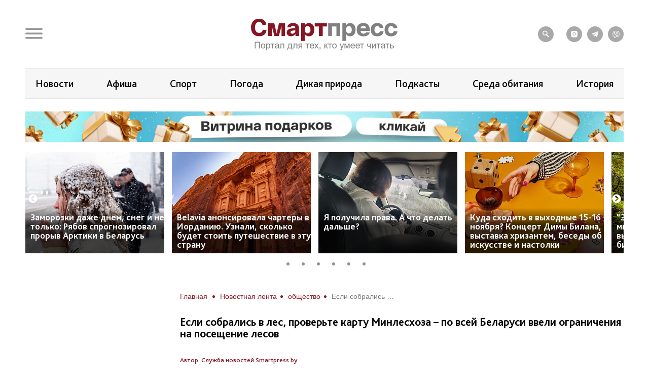

--- FILE ---
content_type: text/css
request_url: https://smartpress.by/bitrix/js/slam.cookie/style.css?17187233397996
body_size: 2300
content:
.cookie-notification-wrapper {
	--base-color: #0d2dff; }

.cookie-notification-wrapper {
	position: fixed;
	bottom: 0;
	right: 0;
	left: 0;
	z-index: 160;	 
	opacity: 0;
	visibility: hidden;
    font-family: "Arial", BlissPro, sans-serif;
  }

.cookie-notification-wrapper.blocked{
  top: 0;
  background-color: rgba(0, 0, 0, 0.75);
}

.cookie-notification-wrapper.blocked .cookie-notification{
  position: absolute;
  bottom: 0;
}

.cookie-notification-wrapper.visible {
	opacity: 1;
	visibility: visible; }

.cookie-notification-transition {
	transition: all 0.3s ease; }

.cookie-notification-transition-start {
	transform: scale(0.8); }

.cookie-notification {
	padding: 30px;
	background-color: white;
	box-shadow: 5px 0px 15px 0px rgba(0, 0, 0, 0.25);
	left: 0;
	right: 0;
  }

.cookie-notification__form-control {
	padding: 16px 0;
	display: flex;
	flex-direction: column;
	gap: 12px; }

.cookie-notification__checkbox {
	display: flex; }

.cookie-notification__checkbox-label {
	display: flex;
	gap: 8px;
	align-items: center;
	cursor: pointer;
	transition: color 0.3s;
	position: relative;
	border-radius: 1px;
    font-weight: 600;
	background-color: #fff; }

.cookie-notification__checkbox-label:before {
	position: relative;
	left: 0;
	top: 0;
	display: block;
	box-sizing: border-box;
	width: 20px;
	height: 20px;
	content: "";
	user-select: none;
	transition: box-shadow 0.2s, border 0.2s;
	border: 1px solid #e4e4e4;
	border-radius: 1px;
	background-color: #fbfbfb;
	background-repeat: no-repeat;
	background-position: 50% 100%;
	background-size: contain;
	background-color: #fff;
	flex: 0 0 auto; }

.cookie-notification__checkbox input:checked + .cookie-notification__checkbox-label:before {
	background-color: var(--base-color);
	background-image: url("data:image/svg+xml,%3Csvg width='11' height='9' viewBox='0 0 11 9' fill='none' xmlns='http://www.w3.org/2000/svg'%3E%3Cpath d='M2.08205 3.3203C1.7757 2.86077 1.15483 2.7366 0.6953 3.04295C0.235771 3.3493 0.111597 3.97017 0.41795 4.4297L2.08205 3.3203ZM10.2894 2.23894C10.6284 1.80299 10.5499 1.17472 10.1139 0.835648C9.67799 0.496578 9.04972 0.575112 8.71065 1.01106L10.2894 2.23894ZM5.1018 7.27983L4.31244 6.66589L5.1018 7.27983ZM0.41795 4.4297L2.64834 7.77529L4.31244 6.66589L2.08205 3.3203L0.41795 4.4297ZM5.89115 7.89377L10.2894 2.23894L8.71065 1.01106L4.31244 6.66589L5.89115 7.89377ZM2.64834 7.77529C3.40557 8.91114 5.05305 8.97133 5.89115 7.89377L4.31244 6.66589L4.31244 6.66589L2.64834 7.77529Z' fill='%23FAFAFB'/%3E%3C/svg%3E%0A");
	background-size: auto;
	background-position: center;
	border-color: var(--base-color); }

.cookie-notification__checkbox input:checked:disabled + .cookie-notification__checkbox-label:before {
	background-color: rgba(224, 224, 224, 0.7);
	background-size: auto;
	background-position: center;
	border-color: rgba(224, 224, 224, 0.7); }

.cookie-notification__title {
	font-size: 22px;
	font-weight: 600; }

.cookie-notification__checkbox input {
	position: absolute;
	top: 0;
	left: 0;
	visibility: hidden;
	opacity: 0;
	width: 2px;
	height: 2px; }

.cookie-notification__settings {
    border-radius: 30px;
	margin-left: auto;
    padding: 8px 20px;
    color: var(--base-color);
    border: 1px solid var(--base-color); }

.cookie-notification__settings.hidden {
	display: none; }

.cookie-notification__inner {
	display: flex;
    padding: 0 160px;
    align-items: center;
    justify-content: space-between;
	gap: 20px; }

.cookie-notification__footer {
	display: flex;
	gap: 18px;
    font-weight: 600;
	align-items: center; }

.cookie-notification__footer .btn--wide {
	width: auto; }

.cookie-notification__left {
	margin-left: auto; }

.cookie-notification__flex {
	display: flex;
	flex-direction: column;
	gap: 27px;
    position: relative;
    max-height: 85vh;
    overflow: auto;
    max-width: 1700px;
    background-color: #FFFFFF;
    padding: 40px;}

.cookie-notification__control {
	padding: 8px 20px;
	color: #fff;
	border: 1px solid transparent;
	transition: all 0.3s ease; }

.cookie-notification__control--approve {
	border-radius: 30px;
    background-color: var(--base-color);
	color: #fff; }

.cookie-notification__control--cancel {
	border-color: var(--base-color);
    border-radius: 30px;
	color: var(--base-color); }

.cookie-notification__mini {
	color: #969696; }

.cookie-notification__header.hidden {
	display: none; }

.cookie-notification__body {
	display: none;
	overflow: auto;
}

.cookie-notification__body.visible {
    position: fixed;
    inset: 0;
    display: flex;
    flex-direction: column;
    align-items: center;
    justify-content: center;
    background-color: rgba(43, 42, 41, 0.35);
    gap: 16px;
}

@media print {
	.cookie-notification {
		 display: none; } }

@media (max-width: 1099px) {
	.cookie-notification {
		 padding: 20px 18px; }
	.cookie-notification__checkbox {
		 padding: 14px; } }

@media (max-width: 575px) {
	.cookie-notification__flex {
		 gap: 10px;
		 margin-top: 16px; }
	.cookie-notification__inner {
		 gap: 14px; }
	.cookie-notification__footer {
		 gap: 15px; }
	.cookie-notification .btn {
		 font-size: 12px; }
	.cookie-notification .btn:not(.btn--border) {
		 padding-left: 16px;
		 padding-right: 16px; }
	.cookie-notification__checkboxinput:checked ~ label:before {
		 background-image: url("data:image/svg+xml,%3Csvg width='9' height='7' viewBox='0 0 9 7' fill='none' xmlns='http://www.w3.org/2000/svg'%3E%3Cpath d='M1.08325 3.125L2.64698 5.47059C3.02559 6.03851 3.84933 6.06861 4.26838 5.52983L7.49992 1.375' stroke='%23FAFAFB' stroke-width='2' stroke-linecap='round'/%3E%3C/svg%3E%0A"); } }

@media (hover: hover) {
	.cookie-notification__control:hover {
		 cursor: pointer;
		 opacity: 0.7; }
    .cookie-notification__settings:hover {
        opacity: 0.7;
        cursor: pointer; }
}

.detail__title {
    margin-bottom: 24px;
}
.detail__approve {
    display: flex;
    align-items: center;
    justify-content: center;
    width: 260px;
}
.close_btn {
    position: absolute;
    top: 10px;
    right: 10px;
    width: 30px;
    height: 30px;
    z-index: 10;
    transition: all 0.3s ease;
}
.close_btn:before {
    content: '';
    position: absolute;
    width: 80%;
    height: 1px;
    background-color: #000000;
    top: 50%;
    left: 50%;
    transform: translate(-50%, -50%) rotate(45deg);

}
.close_btn:after {
    content: '';
    position: absolute;
    width: 80%;
    height: 1px;
    background-color: #000000;
    top: 50%;
    left: 50%;
    transform: translate(-50%, -50%) rotate(-45deg);
}
.close_btn:hover {
    cursor: pointer;
    transform: rotate(180deg);
}
.cookie-notification__flex p {
    margin: 0 0 15px;
}
.cookie-notification__flex a {
   text-decoration: underline;
}

body.overflow {
    padding-right: 17px;
    overflow: hidden;
}
@media (max-width: 1280px) {
    .cookie-notification__inner {
        flex-direction: column;
        padding: 0 20px;
    }
}



@media (max-width: 576px) {
    .cookie-notification__inner {
        padding: 0 48px 0 13px;
    }

    .cookie-notification__footer {
        font-size: 10px;
    }
    .detail__title {
        font-size: 16px;
    }
    .cookie-notification__flex p {
        margin: 0 0 10px;
        font-size: 12px;
    }
    .cookie-notification__flex {
        padding: 20px 12px;
        max-height: none;
        margin-top: 0;
        z-index: 5;

    }
    .cookie-notification__form-control {
        font-size: 12px;
        padding: 0;
    }
    .cookie-form-controls__wrap {
        display: flex;
        flex-direction: column;
        gap: 16px;
    }
    .cookie-notification__checkbox {
        padding: 0;
    }
    .detail__approve {
        margin: 20px 0;
    }
}

--- FILE ---
content_type: application/javascript
request_url: https://smartpress.by/bitrix/js/slam.cookie/script.js?174014431628179
body_size: 9130
content:
!window.slam && (window.slam = {})

class OnEvent {
	static isTouchDevice = () => {
		return (
			'ontouchstart' in window ||
			navigator.maxTouchPoints > 0 ||
			navigator.msMaxTouchPoints > 0
		)
	}

	static resources = new Map()

	static add(name, options, callback = undefined) {
		if (OnEvent.resources.get(name)) return

		const target = document.querySelector(options.target)

		OnEvent.resources.set(name, {
			isLoaded: false,
			options,
			callback,
		})

		function handler() {
			removeEventListeners()
			if (!OnEvent.resources.get(name).isLoaded) {
				callback()
				OnEvent.resources.get(name).isLoaded = true
			}
		}

		function removeEventListeners() {
			document.removeEventListener('scroll', handler)
			if (options.click) {
				target && target.removeEventListener('click', handler)
			}
			if (options.mouseover) {
				target && target.removeEventListener('mouseover', handler)
			}
			if (options.timeout && options.timeoutRef) {
				clearTimeout(options.timeoutRef)
			}
		}

		if (options.scroll) {
			document.addEventListener('scroll', handler)
			if (window.pageYOffset > 200) {
				setTimeout(handler)
			}
		}

		if (options.click) {
			target && target.addEventListener('click', handler)
		}

		if (options.mouseover && !OnEvent.isTouchDevice()) {
			target && target.addEventListener('mouseover', handler)
		}

		if (options.timeout >= 0 && options.timeout !== undefined) {
			options.timeoutRef = setTimeout(() => {
				handler()
			}, options.timeout)
		}

		if (options.visor) {
			handler()
		}
	}
}

class VendorLoader {
	static resources = new Map()

	static add(source, options, callback = undefined) {
		const {key, pathes} = VendorLoader.getType(source)

		if (VendorLoader.resources.get(key)) return

		const target = document.querySelector(options.target)

		VendorLoader.resources.set(key, {
			isLoaded: false,
			options,
			pathes,
			callback,
		})

		function handler() {
			removeEventListeners()
			VendorLoader.loadSources(key)
		}

		function removeEventListeners() {
			document.removeEventListener('scroll', handler)
			if (options.click) {
				target && target.removeEventListener('click', handler)
			}
			if (options.mouseover) {
				target && target.removeEventListener('mouseover', handler)
			}
			if (options.timeout && options.timeoutRef) {
				clearTimeout(options.timeoutRef)
			}
		}

		if (!options.immediately) {
			if (options.scroll) {
				document.addEventListener('scroll', handler)
				if (window.pageYOffset > 200) {
					setTimeout(handler)
				}
			}

			if (options.click) {
				target && target.addEventListener('click', handler)
			}

			if (options.mouseover) {
				target && target.addEventListener('mouseover', handler)
			}

			if (options.timeout >= 0 && options.timeout !== undefined) {
				options.timeoutRef = setTimeout(() => {
					handler()
				}, options.timeout)
			}

			if (options.visor) {
				handler()
			}
		} else {
			handler()
		}
	}

	static getType(source) {

		if (Array.isArray(source)) {
			return {
				key: source.join(''),
				pathes: source,
			}
		}
		if (typeof source === 'string') {
			return {
				key: source,
				pathes: [source],
			}
		}
	}

	static loadSources(key) {
		const resource = VendorLoader.resources.get(key)

		const {
			pathes,
			options: {
				type,
				method = 'GET',
				data = {},
				headers = {'Content-Type': 'application/json;charset=utf-8'},
			},
		} = resource

		const requests = []

		if (!type) {
			console.warn('define type of resource for vendorLoader')
		}

		switch (type) {
			case 'script':
				pathes.map((x) => {
					requests.push(
						new Promise((resolve, reject) => {
							const scriptTag = document.createElement('script')
							const firstScriptTag =
								document.getElementsByTagName('script')[0]
							scriptTag.src = x
							firstScriptTag.parentNode.insertBefore(
								scriptTag,
								firstScriptTag
							)
							scriptTag.onload = () => {
								resolve()
							}
						})
					)
				})
				break
			case 'module':
				pathes.map((x) => {
					requests.push(
						new Promise((resolve, reject) => {
							import(x)
								.then((_) => resolve())
								.catch((_) => reject(_))
						})
					)
				})
				break
			case 'metrics':
				pathes.map((x) => {
					requests.push(
						new Promise((resolve, reject) => {
							fetch(x, {
								method,
								headers,
								body: data,
							})
								.then((x) => x.json())
								.then((x) => resolve(x.data.html))
						})
					)
				})
				break
			default:
				break
		}

		Promise.all(requests)
			.then((_) => {
				resource.isLoaded = true
				document.dispatchEvent(new Event('vendorLoader.' + key))
				resource.callback && resource.callback(_)
			})
			.catch((error) => {
				console.log(
					`something went wrong with resource => ${(key, error)}`
				)
			})
	}

	static decodeParams(params) {
		const result = []
		for (var i in params) {
			result.push({name: i, value: params[i]})
		}
		const paramsEncoded = result
			.map((x) => `${encodeURI(x.name)}=${encodeURI(x.value)}`)
			.join('&')
		return paramsEncoded
	}

	static insertScript(html) {


		const target = document.createElement('div')
		target.insertAdjacentHTML('beforeend', html)
		var scripts = target.getElementsByTagName('script')
		while (scripts.length) {
			var script = scripts[0]
			script.parentNode.removeChild(script)
			var newScript = document.createElement('script')
			if (script.src) {
				newScript.src = script.src
			} else if (script.textContent) {
				newScript.textContent = script.textContent
			} else if (script.innerText) {
				newScript.innerText = script.innerText
			}
			document.body.appendChild(newScript)
		}
	}
}

const cookieApp = {
	fullTime : 31104000,
	async init({
				   showOnEvent = true,
				   expires,
				   url,
			   }) {
		;(this.settings = {
			showOnEvent,
			expires,
			url,
		}),
			(this.isDirty = false),
			(this.cookieObj = new Proxy(
				{},
				{

					set: this.onCookieObjChange.bind(cookieApp),
				}
			))
		// console.log(this.settings.expires)
		if (!this.settings.expires) {
			return console.warn('cookieApp needs expires')
		}
		if (!this.settings.url) {
			return console.warn('cookieApp needs url')
		}
		await this.run()
		this.currentCookie = JSON.parse(this.getCookie('cookie_agree') || null)
		if (!this.currentCookie) this.showPopup()
		this.response.items.forEach(({code, disable}) => {
			this.cookieObj[code] = true
		})
		for (const prop in this.currentCookie) {
			this.cookieObj[prop] = this.currentCookie[prop]
		}
		this.loadDisableAssets();
		this.loadLazyAssets();
		this.setListeners();
	},
	async run() {

		await new Promise((res, rej) => {

			const {showOnEvent} = this.settings
			OnEvent.add(
				'cookie_settings',
				{
					click: true,
					scroll: true,
					mouseover: true,
					target: 'body',
					visor: !showOnEvent,
				},
				async () => {
					await this.render()
					res()
				}
			)
		})
	},
	async render() {
		try {

			let response = await fetch(this.settings.url)
			response = await response.json()
			this.response = response.data;
			const {text, name, items, notification, block} = this.response
			this.container = document.createElement('div')
			this.container.classList.add('cookie-notification-wrapper')
			if (!block) {
				this.container.classList.add('blocked')
			}
			if (this.response.base_color) {
				this.container.style.setProperty('--base-color', this.response.base_color);
			}
			this.container.innerHTML = `
					 <div class="cookie-notification">
							<div class="cookie-notification-wrap">
								 <div class="cookie-notification__inner">
									  <div class="cookie-notification__header">${text}</div>
									  <form class="cookie-notification__body">
											<div class="cookie-notification__flex">
											<span class="close_btn js-close-cookie-detail"></span>
											<div class="cookie-notification-block">
												<div class="cookie-notification__title detail__title fz_heading_3 fw-600">1. Cookie</div>
												<p>Являются текстовым файлом, сохраненным в браузере компьютера (мобильного устройства) посетителей и пользователей платформы ООО «Смартпресс» smartpress.by (далее – сайт) при его посещении для отражения совершенных действий</p>
												<p>Целью обработки куки является обеспечение удобства посетителей сайта и повышение качества его функционирования.</p>
												<p>Файлы сookie могут собираться, систематизироваться, храниться, изменяться, использоваться, обезличиваться, блокироваться, удаляться с использованием средств автоматизации.</p>
												<p>Cookie могут быть постоянными или временными. Постоянные cookie сохраняются на компьютере до тех пор, пока пользователь их не удалит (ООО «Смартпресс» хранит их не более года). Временные действуют до тех пор, пока пользователь (посетитель) сайта не закроет браузер.</p>
												<p>ООО «Смартпресс» не использует cookie для идентификации субъектов персональных данных.</p>
											</div>
											<div class="cookie-notification__title fz_heading_3 fw-600 detail__title">${name}</div>
											<div class="cookie-form-controls__wrap">
											${items.map(({code, name, disable, text,}) => `
													<div class="cookie-notification__form-control">
													<div class="cookie-notification__checkbox">
														 <input class="form-control" type="checkbox" id="${code}"
														 name="${code}"  ${disable ? 'checked disabled="disabled"' : ''}">
														 <label for="${code}" class="cookie-notification__checkbox-label fw-600">${name}</label>
													</div>
													<div >${text || ''}</div>
													</div>
												`).join('')}
											</div>
												<div class="cookie-notification__control cookie-notification__control--approve detail__approve">Сохранить настройки</div>
												<div>
													<div class="cookie-notification__title detail__title fz_heading_3 fw-600">3. Обработка аналитических и рекламных cookie осуществляется уполномоченными лицами ООО «Смартпресс»:</div>
													<p>Яндекс Метрика – сервис веб-аналитики, предоставляемый ООО «Яндекс». Адрес: г. Москва, ул. Льва Толстого, д. 16, 119021. Политика конфиденциальности Яндекс - <a href="https://yandex.ru/legal/confidential/">https://yandex.ru/legal/confidential/</a></p>
													<p>Google Analytics – сервис веб-аналитики, предоставляемый компанией Google, Inc. Адрес: Google, Google Data Protection Office, 1600 Amphitheatre Pkwy, Mountain View, CA 94043, USA. Политика конфиденциальности Google – <a href="https://policies.google.com/privacy?hl=ru#infocollect">https://policies.google.com/privacy?hl=ru#infocollect</a>.</p> 
													<p>Трансграничная передача cookie осуществляется при предоставлении посетителем сайта согласия на обработку cookie следующему субъекту.</p>
													<p>Обращаем внимание, что обработка cookie осуществляется Google Analytics, зарегистрированное в США, которая не входит в перечень иностранных государств, являющихся сторонами Конвенции Совета Европы о защите физических лиц при автоматизированной обработке персональных данных, принятой в г. Страсбурге 28.01.1981 (далее – Конвенция) (приказ директора Национального центра защиты персональных данных Республики Беларусь от 15 ноября 2021 г. № 14 «О трансграничной передаче персональных данных»).</p>
													<p>Страны, не подписавшие и не ратифицировавшие указанную выше Конвенцию, относятся к иностранным государствам, на территории которых не обеспечивается надлежащий уровень защиты прав субъектов персональных данных.</p>
													<p>В связи с чем ООО «Смартпресс» в соответствии с требованиями законодательства информирует о возможных рисках, связанных с необеспечением надлежащих способов защиты персональных данных от несанкционированного или случайного доступа к ним, изменения, блокирования, удаления, предоставления, распространения, совершения иных неправомерных действий в отношении предоставляемых персональных данных в странах, куда такие данные передаются.</p>
													<p>При желании, пользователь может отказаться от использования cookie-файлов Google Analytics, Яндекс Метрика для отслеживания вашей активности на всех веб-сайтах, пройдя по следующий ссылкам: <a href="http://tools.google.com/dlpage/gaoptout">http://tools.google.com/dlpage/gaoptout</a> , <a href="https://yandex.ru/support/metrica/general/opt-out.html">https://yandex.ru/support/metrica/general/opt-out.html</a>.</p>
												</div>
												<div>
													<div class="cookie-notification__title detail__title fz_heading_3 fw-600">4. Обрабатываемые на сайте cookie и сроки их хранения:</div>
													<p>– Настройка cookie (технические) хранятся не более года;</p>
													<p>– Функциональные cookie, часть из которых хранятся во время пользования сайтом, а остальные не более суток;</p>
													<p>– Необходимые для функционирования веб-аналитической платформы (аналитические), часть из которых хранятся во время пользования сайтом, а остальные не более года;</p>
													<p>– Рекламные cookie хранятся не более года.</p>
												</div>
												<div>
													<div class="cookie-notification__title detail__title fz_heading_3 fw-600">5. Отключение и ограничение использования cookie</div>
													<p>Посетители сайта могут принять или отклонить все обрабатываемые на сайте cookie, кроме необходимых. </p>
													<p>Cookie необходимы для полноценного использования сайта. При отключении cookie некоторые функции станут недоступны. </p>
													<p>Отключение функциональных cookie может привести к ограничению пользователя в доступе к определенным функциональным возможностям сайта.</p>
													<p>Отключение аналитических cookie не позволяет определять предпочтения посетителей сайта, в том числе наиболее и наименее популярные страницы и принимать меры по совершенствованию работы сайта исходя из предпочтений пользователей.</p>
													<p>Посетитель может отказаться от использования cookie на сайте, отключив их в настройках браузера.</p>
													<p>По окончании сроков хранения cookie и повторном посещений сайта у посетителя сайта снова запрашивается согласие на обработку cookie.</p>
													<p>Вместе с тем посетители сайта вправе изменить свой выбор настроек cookie (в том числе отозвать согласие) в любое время в интерфейсе сайта путем перехода по ссылке настоящей политики.</p>
													<p>Помимо настроек cookie на сайте посетители сайта могут принять или отклонить сбор всех или некоторых cookie в настройках своего браузера. </p>
													<p>При этом некоторые браузеры позволяют посещать интернет-сайты в режиме ”инкогнито“, чтобы ограничить хранимый на компьютере объем информации и автоматически удалять сессионные cookie. Кроме того, субъект персональных данных может удалить ранее сохраненные cookie выбрав соответствующую опцию в истории браузера.</p>
													<p>Подробнее с параметрами управления cookie можно ознакомиться, перейдя по внешним ссылкам, ведущим на соответствующие страницы сайтов основных браузеров:</p>
													<div>
														<p>- Firefox <a href="https://support.mozilla.org/ru/kb/udalenie-kuki-i-dannyh-sajtov-v-firefox?redirectslug=udalenie-kukov-dlya-udaleniya-informacii-kotoruyu-&redirectlocale=ru" target="_blank" rel="noreferrer" >ссылка</a></p>
														<p>- Safari <a href="https://support.apple.com/ru-ru/guide/safari/sfri11471/mac" target="_blank" rel="noreferrer">ссылка</a></p>
														<p>- Opera <a href="https://help.opera.com/ru/latest/web-preferences/#%D0%A3%D0%BF%D1%80%D0%B0%D0%B2%D0%BB%D0%B5%D0%BD%D0%B8%D0%B5-%D1%84%D0%B0%D0%B9%D0%BB%D0%B0%D0%BC%D0%B8-cookie" target="_blank" rel="noreferrer">ссылка</a></p>
														<p>- Microsoft Edge <a href="https://support.microsoft.com/ru-ru/windows/%D1%83%D0%BF%D1%80%D0%B0%D0%B2%D0%BB%D0%B5%D0%BD%D0%B8%D0%B5-%D1%84%D0%B0%D0%B9%D0%BB%D0%B0%D0%BC%D0%B8-cookie-%D0%B2-microsoft-edge-%D0%BF%D1%80%D0%BE%D1%81%D0%BC%D0%BE%D1%82%D1%80-%D1%80%D0%B0%D0%B7%D1%80%D0%B5%D1%88%D0%B5%D0%BD%D0%B8%D0%B5-%D0%B1%D0%BB%D0%BE%D0%BA%D0%B8%D1%80%D0%BE%D0%B2%D0%BA%D0%B0-%D1%83%D0%B4%D0%B0%D0%BB%D0%B5%D0%BD%D0%B8%D0%B5-%D0%B8-%D0%B8%D1%81%D0%BF%D0%BE%D0%BB%D1%8C%D0%B7%D0%BE%D0%B2%D0%B0%D0%BD%D0%B8%D0%B5-168dab11-0753-043d-7c16-ede5947fc64d" target="_blank" rel="noreferrer">ссылка</a></p>
														<p>- Internet Explorer <a href="https://support.microsoft.com/ru-ru/windows/%D1%83%D0%BF%D1%80%D0%B0%D0%B2%D0%BB%D0%B5%D0%BD%D0%B8%D0%B5-%D1%84%D0%B0%D0%B9%D0%BB%D0%B0%D0%BC%D0%B8-cookie-%D0%B2-microsoft-edge-%D0%BF%D1%80%D0%BE%D1%81%D0%BC%D0%BE%D1%82%D1%80-%D1%80%D0%B0%D0%B7%D1%80%D0%B5%D1%88%D0%B5%D0%BD%D0%B8%D0%B5-%D0%B1%D0%BB%D0%BE%D0%BA%D0%B8%D1%80%D0%BE%D0%B2%D0%BA%D0%B0-%D1%83%D0%B4%D0%B0%D0%BB%D0%B5%D0%BD%D0%B8%D0%B5-%D0%B8-%D0%B8%D1%81%D0%BF%D0%BE%D0%BB%D1%8C%D0%B7%D0%BE%D0%B2%D0%B0%D0%BD%D0%B8%D0%B5-168dab11-0753-043d-7c16-ede5947fc64d" target="_blank" rel="noreferrer">ссылка</a></p>
													</div>
												</div>
											</div>
									  </form>
									  <div class="cookie-notification__footer">
											<div class="cookie-notification__control cookie-notification__control--approve">${notification.btn_accept}</div>
											<div class="cookie-notification__control cookie-notification__control--cancel">${notification.btn_cancel}</div>
											<div class="cookie-notification__settings cookie-notification__control--settings">
												<div className="cookie-notification__control">${notification.btn_tune}</div>
											</div
										</div>
								 </div>
							</div>
					 </div>
				 `

			document.querySelector('body').append(this.container)

		} catch (error) {
		}
	},
	loadDisableAssets() {
		this.response.items
			.filter((x) => x.disable)
			.forEach((x) => {
				VendorLoader.insertScript(x.scripts.lazy)
			})
	},
	loadLazyAssets(ignoreCookie) {
		if (this.currentCookie || ignoreCookie) {
			this.response.items
				.filter((x) => !x.disable)
				.filter(({code}) => this.cookieObj[code])
				.forEach((x) => {
					VendorLoader.insertScript(x.scripts.lazy)
				})
		}
	},
	setListeners() {
		const approveBtn = this.container.querySelectorAll(
			'.cookie-notification__control--approve'
		)
		const cancelBtn = this.container.querySelector(
			'.cookie-notification__control--cancel'
		)
		const settingsBtn = this.container.querySelector(
			'.cookie-notification__control--settings'
		)
		const closeDetailBtn = this.container.querySelector(
			'.js-close-cookie-detail'
		)
		const detailOverlay = this.container.querySelector(
			'.cookie-notification__body'
		)
		const detailContent = this.container.querySelector(
			'.cookie-notification__flex'
		)
		approveBtn.forEach((btn) => btn.addEventListener('click', () => this.accept()))
		cancelBtn.addEventListener('click', () => this.decline())
		settingsBtn.addEventListener('click', () => this.showSettings())
		closeDetailBtn.addEventListener('click', () => this.closeSettings())
		detailOverlay.addEventListener('click', () => this.closeSettings())
		detailContent.addEventListener('click', (e) => {
			e.stopPropagation()
		})


		this.container
			.querySelectorAll('input:not([disabled])')
			.forEach((x) => {
				x.addEventListener('change', () => {
					const id = x.getAttribute('id')
					const checked = x.checked
					this.onInputHandler(id, checked)
				})
			})
	},
	accept() {
		this.writeAgreeCookies(this.cookieObj)
		this.closePopup()
		if (this.isDirty || this.currentCookie) {
			return window.location.reload()
		} else {
			this.loadAssets();
			this.isDirty = true;
		}

	},
	decline() {
		console.log('decline')
		this.response.items
			.filter((x) => !x.disable)
			.forEach(({code}) => {
				this.cookieObj[code] = false
			})
		this.writeAgreeCookies(this.cookieObj, false)
		this.closePopup()
		if (this.isDirty || this.currentCookie) {
			window.location.reload()
		} else {
			this.isDirty = true
		}
	},
	writeAgreeCookies(obj, agree = true) {
		let expires = agree ? this.fullTime : this.settings?.expires
			console.log(expires)
		this.setCookie('cookie_agree', JSON.stringify(obj), {
			expires,
			domain: window.location.hostname,
			path: '/',
		});
		this.setCookie('cookie_agree_metric', JSON.stringify(obj["ANALITIKA"]), {
			expires,
			domain: window.location.hostname,
			path: '/',
		});

		if (JSON.stringify(obj["ANALITIKA"]) == "false") {
			const arrCookie = ['PHPSESSID', 'cookie_agree', 'cookie_agree_metric', 'timer'];
			document.cookie.split('; ').reduce((acc, item) => {
				const [name, value] = item.split('=')
				if (!arrCookie.includes(name)) {
					document.cookie = name + '=; Max-Age=-1; domain=smartpress.by; path=/';
				}
			}, {});
		}
	},
	getCookie(name) {
		const matches = document.cookie.match(
			new RegExp(
				'(?:^|; )' +
				name.replace(/([\.$?*|{}\(\)\[\]\\\/\+^])/g, '\\$1') +
				'=([^;]*)'
			)
		)
		return matches ? decodeURIComponent(matches[1]) : undefined
	},
	deleteCookies(arCookies) {
		if (arCookies.length) {

			arCookies.forEach((item) => {
				this.deleteCookie(item.name, item.domain)
			})
		}

	},
	deleteCookie(name, domain) {
		var options = {
			expires: -1,
		}
		if (domain !== undefined && domain !== '') {
			options.domain = domain
		}
		this.setCookie(name, '', options)
	},
	deleteCookiesFunc() {
		const arCookies = [{name: 'i', domain: ''}]
		this.deleteCookies(arCookies)
	},
	setCookie(name, value, options) {
		options = options || {}
		var expires = options.expires
		if (typeof expires == 'number' && expires) {
			var d = new Date()
			d.setTime(d.getTime() + expires * 1000)
			expires = options.expires = d
		}
		if (expires && expires.toUTCString) {
			options.expires = expires.toUTCString()
		}
		value = encodeURIComponent(value)
		var updatedCookie = name + '=' + value
		for (var propName in options) {
			updatedCookie += '; ' + propName
			var propValue = options[propName]
			if (propValue !== true) {
				updatedCookie += '=' + propValue
			}
		}
		document.cookie = updatedCookie
	},
	onInputHandler(id, checked) {
		console.log(id);

		this.cookieObj[id] = checked
	},
	onCookieObjChange(target, prop, val) {
		const input = this.container.querySelector(`input[id="${prop}"]`)
		if (input) {
			input.checked = val
		}
		target[prop] = val
		return true
	},
	loadAssets() {

		this.response?.items
			.filter(({code}) => this.cookieObj[code])
			.filter((x) => !x.disable)
			.forEach(({scripts}) => {
				for (const key in scripts) {
					if (key.lazy) return;
					VendorLoader.insertScript(scripts[key])
				}
			})
	},
	showPopup() {

		if (window.location.pathname != '/ispolzovaniya-cookie/') {
			document.body.style.overflow = 'hidden';
			this.container.classList.add('visible');
		}

	},
	closePopup() {
		document.body.style.overflow = 'overlay';
		this.container.classList.remove('visible')
		window.location.reload()
	},
	closeSettings() {
		document.querySelector('body').classList.remove('overflow');
		this.container
			.querySelector('.cookie-notification__body')
			.classList.add('hidden')
		this.container
			.querySelector('.cookie-notification__body')
			.classList.remove('visible')
		this.container
			.querySelector('.cookie-notification__settings')
			.classList.remove('hidden')
	},
	showSettings() {
		this.showPopup()
		document.querySelector('body').classList.add('overflow');
		this.container
			.querySelector('.cookie-notification__body')
			.classList.add('visible')
	},
}

window.slam.cookieApp = cookieApp

// document.addEventListener('DOMContentLoaded', () => {
// 	window.slam.cookieApp.init({
// 		expires: 604805,
// 		url: '/bitrix/services/main/ajax.php?action=slam%3Acookie.api.InternalData.getSettings&siteId=s1',
// 	})
// })
